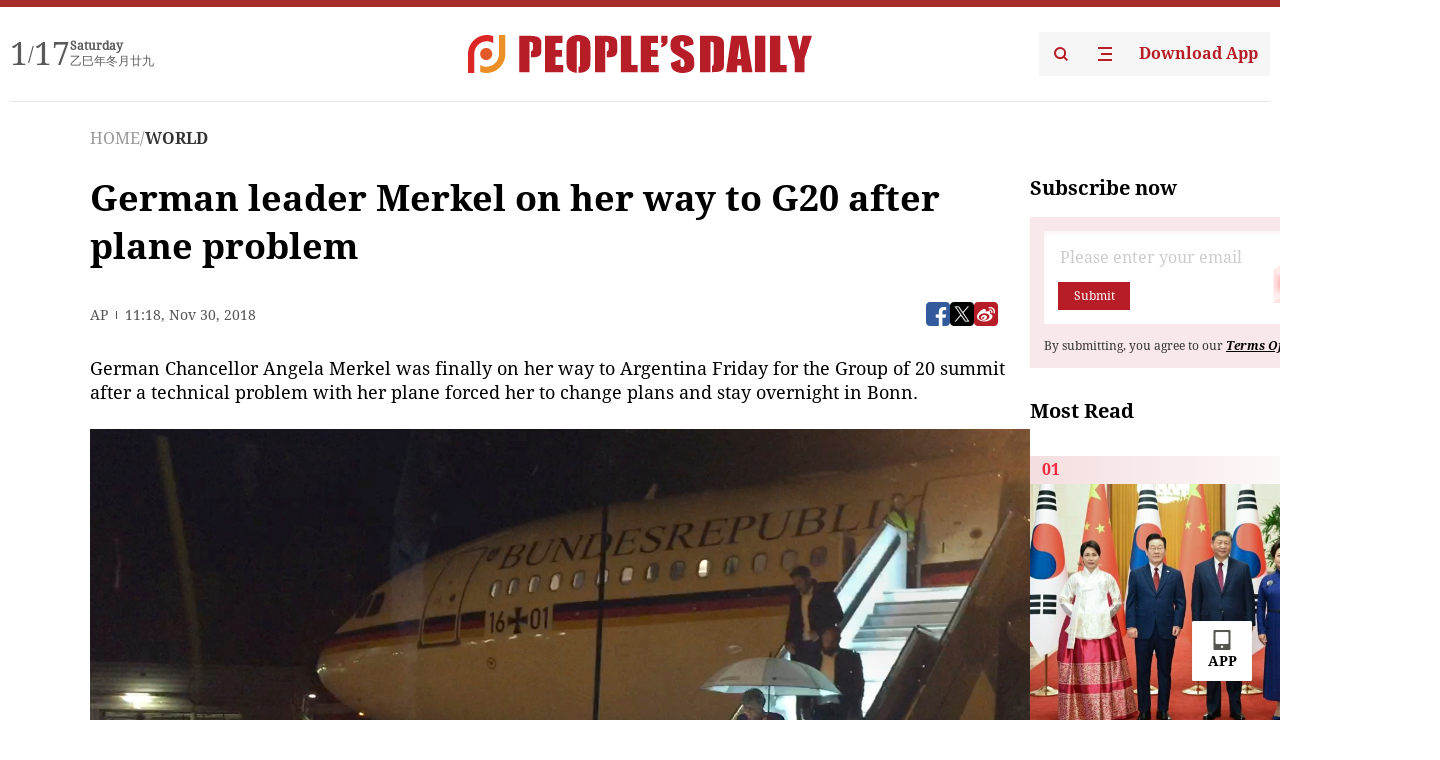

--- FILE ---
content_type: text/html;charset=UTF-8
request_url: https://peoplesdaily.pdnews.cn/world/er/30001313687
body_size: 19856
content:
<!doctype html><html lang="en"><head><meta charset="UTF-8"/><meta name="viewport" content="initial-scale=1,maximum-scale=1,minimum-scale=1,user-scalable=no"/><title>German leader Merkel on her way to G20 after plane problem</title><style></style><meta name="title" content="German leader Merkel on her way to G20 after plane problem"><meta name="keywords" content="WORLD,People's Daily"><meta name="description" content="German Chancellor Angela Merkel was finally on her way to Argentina Friday for the Group of 20 summit after a technical problem with her plane forced her to change plans and stay overnight in Bonn.In this Nov. 29, 2018 photo German chancellor Angela Merkel leaves the government Airbus which was grounded after a technical failure at the airport in Cologne, "><meta property="title" content="German leader Merkel on her way to G20 after plane problem"><meta property="image" content="https://cdnpdcontent.aikan.pdnews.cn/up/cms/www/201811/30191732airf.jpg"><meta itemprop="image" content="https://cdnpdcontent.aikan.pdnews.cn/up/cms/www/201811/30191732airf.jpg"><meta property="description" content="German Chancellor Angela Merkel was finally on her way to Argentina Friday for the Group of 20 summit after a technical problem with her plane forced her to change plans and stay overnight in Bonn.In this Nov. 29, 2018 photo German chancellor Angela Merkel leaves the government Airbus which was grounded after a technical failure at the airport in Cologne, "><meta property="fb:app_id" content="216960335533526"><meta property="og:title" content="German leader Merkel on her way to G20 after plane problem"><meta property="og:description" content="German Chancellor Angela Merkel was finally on her way to Argentina Friday for the Group of 20 summit after a technical problem with her plane forced her to change plans and stay overnight in Bonn.In this Nov. 29, 2018 photo German chancellor Angela Merkel leaves the government Airbus which was grounded after a technical failure at the airport in Cologne, "><meta property="og:url" content="https://peoplesdaily.pdnews.cn/world/er/30001313687"><meta property="og:image" content="https://cdnpdcontent.aikan.pdnews.cn/up/cms/www/201811/30191732airf.jpg?x-oss-process=image/resize,l_850/auto-orient,1/quality,q_95/format,jpg"><meta property="og:image:alt" content="German Chancellor Angela Merkel was finally on her way to Argentina Friday for the Group of 20 summit after a technical problem with her plane forced her to change plans and stay overnight in Bonn.In this Nov. 29, 2018 photo German chancellor Angela Merkel leaves the government Airbus which was grounded after a technical failure at the airport in Cologne, "><meta property="og:image_wechat" content="https://cdnpdcontent.aikan.pdnews.cn/up/cms/www/201811/30191732airf.jpg?x-oss-process=image/resize,l_850/auto-orient,1/quality,q_95/format,jpg"><meta name="twitter:title" content="German leader Merkel on her way to G20 after plane problem"><meta property="twitter:title" content="German leader Merkel on her way to G20 after plane problem"><meta name="twitter:image" content="https://cdnpdcontent.aikan.pdnews.cn/up/cms/www/201811/30191732airf.jpg?x-oss-process=image/resize,l_850/auto-orient,1/quality,q_95/format,jpg"><meta property="twitter:image" content="https://cdnpdcontent.aikan.pdnews.cn/up/cms/www/201811/30191732airf.jpg?x-oss-process=image/resize,l_850/auto-orient,1/quality,q_95/format,jpg"><meta name="twitter:image:src" content="https://cdnpdcontent.aikan.pdnews.cn/up/cms/www/201811/30191732airf.jpg?x-oss-process=image/resize,l_850/auto-orient,1/quality,q_95/format,jpg"><meta property="twitter:image:src" content="https://cdnpdcontent.aikan.pdnews.cn/up/cms/www/201811/30191732airf.jpg?x-oss-process=image/resize,l_850/auto-orient,1/quality,q_95/format,jpg"><meta name="twitter:description" content="German Chancellor Angela Merkel was finally on her way to Argentina Friday for the Group of 20 summit after a technical problem with her plane forced her to change plans and stay overnight in Bonn.In this Nov. 29, 2018 photo German chancellor Angela Merkel leaves the government Airbus which was grounded after a technical failure at the airport in Cologne, "><meta property="twitter:description" content="German Chancellor Angela Merkel was finally on her way to Argentina Friday for the Group of 20 summit after a technical problem with her plane forced her to change plans and stay overnight in Bonn.In this Nov. 29, 2018 photo German chancellor Angela Merkel leaves the government Airbus which was grounded after a technical failure at the airport in Cologne, "><meta name="twitter:site" content="@PeoplesDailyapp"><meta property="twitter:site" content="@PeoplesDailyapp"><meta property="al:title" content="German leader Merkel on her way to G20 after plane problem"><meta property="al:image" content="https://cdnpdcontent.aikan.pdnews.cn/up/cms/www/201811/30191732airf.jpg?x-oss-process=image/resize,l_850/auto-orient,1/quality,q_95/format,jpg"><meta property="al:description" content="German Chancellor Angela Merkel was finally on her way to Argentina Friday for the Group of 20 summit after a technical problem with her plane forced her to change plans and stay overnight in Bonn.In this Nov. 29, 2018 photo German chancellor Angela Merkel leaves the government Airbus which was grounded after a technical failure at the airport in Cologne, "><meta property="og:type" content="article"><meta property="og:rich_attachment" content="true"><meta name="twitter:card" content="summary_large_image"><meta property="twitter:card" content="summary_large_image"><meta name="twitter:creator" content="@PeoplesDailyapp"><meta property="twitter:creator" content="@PeoplesDailyapp"><meta property="al:type" content="article"><meta name="format-detection" content="telephone=no, email=no"/><meta name="apple-touch-fullscreen" content="YES"/><meta name="apple-mobile-web-app-capable" content="yes"/><meta name="apple-mobile-web-app-status-bar-style" content="black"/><link rel="icon" href="https://cdnpdfront.aikan.pdnews.cn/rmrb/es/rmrb-web-details-main/1.0.18/resource/image/faviconV2.png" type="image/x-icon"/><link rel="stylesheet" href="https://cdnpdfront.aikan.pdnews.cn/rmrb/es/rmrb-web-details-main/1.0.18/resource/css/plugin/normalize.css"><link rel="stylesheet" href="https://cdnpdfront.aikan.pdnews.cn/rmrb/es/rmrb-web-details-main/1.0.18/resource/css/plugin/swiper-bundle.min.css"><link rel="stylesheet" href="https://cdnpdfront.aikan.pdnews.cn/rmrb/es/rmrb-web-details-main/1.0.18/resource/css/plugin/aliPlayer.min.css"><link rel="stylesheet" href="https://cdnpdfront.aikan.pdnews.cn/rmrb/es/rmrb-web-details-main/1.0.18/resource/font/style.css"><link rel="stylesheet" href="https://cdnpdfront.aikan.pdnews.cn/rmrb/es/rmrb-web-details-main/1.0.18/resource/css/desktop/common.css"><link rel="stylesheet" href="https://cdnpdfront.aikan.pdnews.cn/rmrb/es/rmrb-web-details-main/1.0.18/resource/css/desktop/article.css"><link rel="stylesheet" href="https://cdnpdfront.aikan.pdnews.cn/rmrb/es/rmrb-web-details-main/1.0.18/resource/css/desktop/player.css"><script src="https://cdnpdfront.aikan.pdnews.cn/rmrb/es/rmrb-web-details-main/1.0.18/resource/js/share.min.js"></script><script type="module" crossorigin src="https://cdnpdfront.aikan.pdnews.cn/rmrb/es/rmrb-web-details-main/1.0.18/static/articleDesktop.2df49395.js"></script><link rel="modulepreload" href="https://cdnpdfront.aikan.pdnews.cn/rmrb/es/rmrb-web-details-main/1.0.18/static/__uno.811139bf.js"><link rel="modulepreload" href="https://cdnpdfront.aikan.pdnews.cn/rmrb/es/rmrb-web-details-main/1.0.18/static/light.beee88b5.js"><link rel="modulepreload" href="https://cdnpdfront.aikan.pdnews.cn/rmrb/es/rmrb-web-details-main/1.0.18/static/use-rtl.6a0d34a7.js"><link rel="modulepreload" href="https://cdnpdfront.aikan.pdnews.cn/rmrb/es/rmrb-web-details-main/1.0.18/static/FooterShare.d4d5bc0c.js"><link rel="modulepreload" href="https://cdnpdfront.aikan.pdnews.cn/rmrb/es/rmrb-web-details-main/1.0.18/static/index.6a84ec4d.js"><link rel="modulepreload" href="https://cdnpdfront.aikan.pdnews.cn/rmrb/es/rmrb-web-details-main/1.0.18/static/index.42c2b8bc.js"><link rel="modulepreload" href="https://cdnpdfront.aikan.pdnews.cn/rmrb/es/rmrb-web-details-main/1.0.18/static/email.b80d3b72.js"><link rel="modulepreload" href="https://cdnpdfront.aikan.pdnews.cn/rmrb/es/rmrb-web-details-main/1.0.18/static/Close.2922face.js"><link rel="modulepreload" href="https://cdnpdfront.aikan.pdnews.cn/rmrb/es/rmrb-web-details-main/1.0.18/static/index.3b214772.js"><link rel="modulepreload" href="https://cdnpdfront.aikan.pdnews.cn/rmrb/es/rmrb-web-details-main/1.0.18/static/vote.9191c2c4.js"><link rel="stylesheet" href="https://cdnpdfront.aikan.pdnews.cn/rmrb/es/rmrb-web-details-main/1.0.18/static/__uno.1f68b8f3.css"><link rel="stylesheet" href="https://cdnpdfront.aikan.pdnews.cn/rmrb/es/rmrb-web-details-main/1.0.18/static/FooterShare.536f3f2b.css"><link rel="stylesheet" href="https://cdnpdfront.aikan.pdnews.cn/rmrb/es/rmrb-web-details-main/1.0.18/static/index.262060e6.css"><link rel="stylesheet" href="https://cdnpdfront.aikan.pdnews.cn/rmrb/es/rmrb-web-details-main/1.0.18/static/index.36bdada6.css"><link rel="stylesheet" href="https://cdnpdfront.aikan.pdnews.cn/rmrb/es/rmrb-web-details-main/1.0.18/static/index.0044e19b.css"><link rel="stylesheet" href="https://cdnpdfront.aikan.pdnews.cn/rmrb/es/rmrb-web-details-main/1.0.18/static/articleDesktop.992161ba.css"><link rel="stylesheet" href="https://cdnpdfront.aikan.pdnews.cn/rmrb/es/rmrb-web-details-main/1.0.18/static/global.e64d111d.css"></head><body data-id="30001313687" data-channelid="1028" data-objecttype="8" data-topicid="" data-type="channel" id="body" class=""><div id="app"></div><header id="header"><div class="header"><div class="header-container c-container"><div class="header-main"><div id="globalHeader" class="time"></div><a href="https://peoplesdaily.pdnews.cn" class="logo"><span style="display:none">People's Daily</span> <img src="https://cdnpdfront.aikan.pdnews.cn/rmrb/es/rmrb-web-details-main/1.0.18/resource/image/header/logo.svg" alt="People's Daily English language App - Homepage - Breaking News, China News, World News and Video"></a><div class="right-content"><a class="header-search" target="_blank" href="https://peoplesdaily.pdnews.cn/searchDetails"><span style="display:none">People's Daily Search Details</span> <img src="https://cdnpdfront.aikan.pdnews.cn/rmrb/es/rmrb-web-details-main/1.0.18/resource/image/header/headerSearch.svg" alt="People's Daily English language App - Homepage - Breaking News, China News, World News and Video"> </a><span class="header-channel"><div id="headerChannel"></div><img class="header-channel-icon" src="https://cdnpdfront.aikan.pdnews.cn/rmrb/es/rmrb-web-details-main/1.0.18/resource/image/channel.svg" alt="People's Daily English language App - Homepage - Breaking News, China News, World News and Video"> </span><a class="header-download droidSerif-bold" target="_blank" href="https://peoplesdaily.pdnews.cn/publicity">Download App</a></div></div></div></div></header><main class="content-main" data-author-name="" data-author-id=""><div class="c-container"><div class="breadcrumb"><a href="https://peoplesdaily.pdnews.cn" class="droidSerif">HOME</a> <span class="droidSerif">/</span><div class="beloneName droidSerif-bold">WORLD</div></div><div class="c-content"><div class="left"><div class="c-title droidSerif-bold" id="newsTitle">German leader Merkel on her way to G20 after plane problem</div><div class="c-details-share"><div class="c-details"><div class="c-details-extra droidSerif"><div class="form">AP</div><div class="c-publish-time none">1543576681000</div></div></div><div id="globalShare"></div></div><div class="skeleton-loading"><div class="ant-skeleton ant-skeleton-active"><div class="ant-skeleton-content"><ul class="ant-skeleton-paragraph"><li style="width:38%"></li><li style="width:100%"></li><li style="width:100%"></li><li style="width:87.5%"></li></ul><h3 class="ant-skeleton-title" style="width:100%;height:427.5px"></h3></div></div></div><div class="c-news-content none" id="newContent"><p>German Chancellor Angela Merkel was finally on her way to Argentina Friday for the Group of 20 summit after a technical problem with her plane forced her to change plans and stay overnight in Bonn.</p>
<p><img src="https://cdnpdcontent.aikan.pdnews.cn/up/cms/www/201811/301917279u4p.jpg" title="AP_18333862668854.jpg" alt="AP_18333862668854.jpg" width="900" height="544" border="0" vspace="0" style="width: 900px; height: 544px;"></p>
<p><span style="color: rgb(127, 127, 127);">In this Nov. 29, 2018 photo German chancellor Angela Merkel leaves the government Airbus which was grounded after a technical failure at the airport in Cologne, western Germany, delaying Merkel's arrival at the G20 summit in Buenos Aires. (Photo: AP)</span></p>
<p>Merkel's office said that she and a small delegation, including the finance minister took a different government plane to Madrid on Friday morning, and then boarded a commercial flight to Buenos Aires.</p>
<p>Merkel was en route Thursday night on an air force Airbus A340, but turned around over the Netherlands after the captain reported a technical problem.</p>
<p>The plane was diverted to the Cologne-Bonn airport and landed without incident.</p>
<p>Air force Col. Guido Henrich said the problem was caused by the failure of an electrical distributor box, which affected the radio system and also a fuel system, meaning that the plane couldn't dump fuel. The part was replaced and the plane is now functional again, he said.</p>
<p>The plane landed at Cologne-Bonn with most of the fuel for its planned trans-Atlantic flight on board, making it heavier than normal and causing one brake to overheat slightly as it came to a stop on the runway, Henrich said.</p>
<p>He stressed, however, that there was no danger to the people on board. The plane was able to communicate by satellite despite the problem with its radio system.</p>
<p>The air force was sending a similar plane from Cologne-Bonn, where the government's fleet is based, to Buenos Aires on Friday to pick up Merkel after the G-20 summit.</p></div><div id="vote"></div></div><div class="right" id="mostRead"></div></div><div class="c-recommend" id="recommend"></div></div></main><div id="news-article-audio"></div><div id="hidden"></div><div id="hiddenElement"></div><footer id="globalFooter" data-audio-title="" data-audio-src="" data-audio-img=""><div class="footer-main c-container"><div class="footer-container"><div class="footer-left"><div class="footer-download"><div class="footer-title droidSerif-bold">Download App</div><div class="footer-download-top"><a target="_blank" href="https://apps.apple.com/app/peoples-daily-%E4%BA%BA%E6%B0%91%E6%97%A5%E6%8A%A5%E8%8B%B1%E6%96%87%E5%AE%A2%E6%88%B7%E7%AB%AF/id1294031865" class="droidSerif-bold"><img src="https://cdnpdfront.aikan.pdnews.cn/rmrb/es/rmrb-web-details-main/1.0.18/resource/image/footer/apple.svg" alt="People's Daily English language App - Homepage - Breaking News, China News, World News and Video"> </a><a target="_blank" href="https://sj.qq.com/appdetail/com.peopleapp.en" class="droidSerif-bold"><img src="https://cdnpdfront.aikan.pdnews.cn/rmrb/es/rmrb-web-details-main/1.0.18/resource/image/footer/android.svg" alt="People's Daily English language App - Homepage - Breaking News, China News, World News and Video"></a></div><a target="_blank" href="https://play.google.com/store/apps/details?id=com.peopleapp.en" class="download-app droidSerif-bold"><img src="https://cdnpdfront.aikan.pdnews.cn/rmrb/es/rmrb-web-details-main/1.0.18/resource/image/footer/google.svg" alt="People's Daily English language App - Homepage - Breaking News, China News, World News and Video"> <span>Google Play</span></a></div></div><div class="footer-right"><div class="footer-sitemap"><div class="footer-title droidSerif-bold">Sitemap</div><div id="footerSitemap" class="sitemap-list"></div></div><div class="footer-share" id="footerShare"></div></div></div><div class="footer-bottom"><div class="left"><div class="left-top"><a class="droidSerif" target="_blank" href="https://www.beian.gov.cn/portal/registerSystemInfo?recordcode=11010502048728" title="People's Daily English language App"><img src="https://cdnpdfront.aikan.pdnews.cn/rmrb/es/rmrb-web-details-main/1.0.18/resource/image/footer/emblem.png" alt="People's Daily English language App - Homepage - Breaking News, China News, World News and Video"> <span>京公网安备 11010502048728号 Copyright 2023 People's Daily </span></a><a class="droidSerif" target="_blank" href="https://beian.miit.gov.cn/#/Integrated/recordQuery" title="People's Daily English language App">ICP Registration Number: 16066560</a></div><a class="droidSerif" title="People's Daily English language App">Disinformation report:rmrbywapp@126.com</a></div><div class="right"><a class="privacyPolicy" href="https://peoplesdaily.pdnews.cn/privacyPolicy" target="_blank" title="People's Daily English language App">Privacy policy</a> <i class="line"></i> <a class="aboutUs" href="https://peoplesdaily.pdnews.cn/aboutUs" target="_blank" title="People's Daily English language App">Terms of Service</a> <i class="line"></i> <a class="aboutPeopleDaily" href="https://peoplesdaily.pdnews.cn/aboutPeopleDaily" target="_blank" title="People's Daily English language App">About People's Daily</a> <i class="line"></i> <a class="peoplesDaily" href="" target="_blank" title="People's Daily English language App">PEOPLE'S DAILY</a></div></div></div></footer><script src="https://wkbrs1.tingyun.com/js/cIHjmnMVaiY.js"></script><script src="https://cdnpdfront.aikan.pdnews.cn/rmrb/es/rmrb-web-details-main/1.0.18/resource/js/sensorsdata.min.js"></script><script src="https://cdnpdfront.aikan.pdnews.cn/rmrb/es/rmrb-web-details-main/1.0.18/resource/js/aliPlayer.min.js"></script><script src="https://cdnpdfront.aikan.pdnews.cn/rmrb/es/rmrb-web-details-main/1.0.18/resource/js/swiper-bundle.min.js"></script><script src="https://cdnpdfront.aikan.pdnews.cn/rmrb/es/rmrb-web-details-main/1.0.18/resource/js/echart.min.js"></script><script src="https://cdnpdfront.aikan.pdnews.cn/rmrb/es/rmrb-web-details-main/1.0.18/resource/js/ecStat.min.js"></script><script>!(function (c,b,d,a) {c[a] ||(c[a] ={})
c[a].config ={pid:'bayc9l9j1x@7e5f11667efff4b',appType:'web',imgUrl:'https://arms-retcode.aliyuncs.com/r.png?',sendResource:true,enableLinkTrace:true,behavior:true
}
with (b) with (body) with (insertBefore(createElement('script'),firstChild)) setAttribute('crossorigin','',src =d
)
})(window,document,'https://retcode.alicdn.com/retcode/bl.js','__bl')</script><script>var echartOptions = undefined;var shareInfo = {"fullUrl":"https://cdnpdcontent.aikan.pdnews.cn/up/cms/www/201811/30191732airf.jpg","shareSwitch":1,"shareTitle":"German leader Merkel on her way to G20 after plane problem","shareDescription":"German Chancellor Angela Merkel was finally on her way to Argentina Friday for the Group of 20 summit after a technical problem with her plane forced her to change plans and stay overnight in Bonn.In this Nov. 29, 2018 photo German chancellor Angela Merkel leaves the government Airbus which was grounded after a technical failure at the airport in Cologne, "};var contentDetailsJson = {"channelRels":[{"sortValue":1,"channelAlias":"world","channelLevel":2,"channelName":"WORLD","channelId":1028}],"description":"German Chancellor Angela Merkel was finally on her way to Argentina Friday for the Group of 20 summit after a technical problem with her plane forced her to change plans and stay overnight in Bonn.In this Nov. 29, 2018 photo German chancellor Angela Merkel leaves the government Airbus which was grounded after a technical failure at the airport in Cologne, "};</script></body></html>